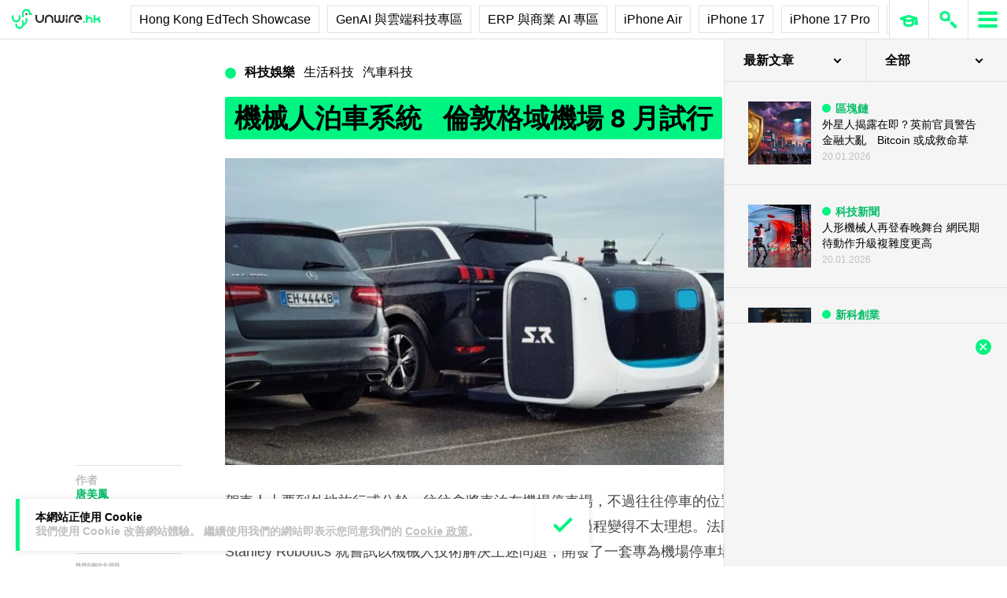

--- FILE ---
content_type: text/html; charset=utf-8
request_url: https://www.google.com/recaptcha/api2/aframe
body_size: 264
content:
<!DOCTYPE HTML><html><head><meta http-equiv="content-type" content="text/html; charset=UTF-8"></head><body><script nonce="bd28_f74B6FB-ecQrIrsgg">/** Anti-fraud and anti-abuse applications only. See google.com/recaptcha */ try{var clients={'sodar':'https://pagead2.googlesyndication.com/pagead/sodar?'};window.addEventListener("message",function(a){try{if(a.source===window.parent){var b=JSON.parse(a.data);var c=clients[b['id']];if(c){var d=document.createElement('img');d.src=c+b['params']+'&rc='+(localStorage.getItem("rc::a")?sessionStorage.getItem("rc::b"):"");window.document.body.appendChild(d);sessionStorage.setItem("rc::e",parseInt(sessionStorage.getItem("rc::e")||0)+1);localStorage.setItem("rc::h",'1768983412821');}}}catch(b){}});window.parent.postMessage("_grecaptcha_ready", "*");}catch(b){}</script></body></html>